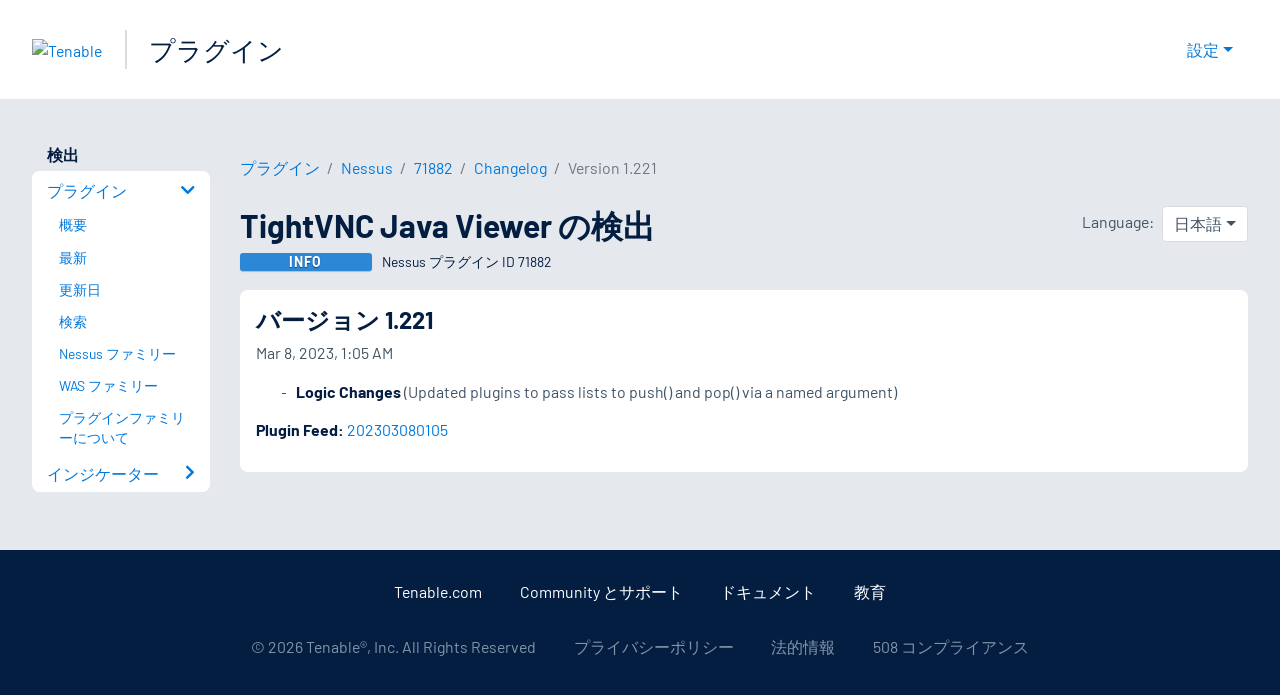

--- FILE ---
content_type: application/x-javascript; charset=UTF-8
request_url: https://trackingapi.trendemon.com/api/Identity/me?accountId=2110&DomainCookie=17687435328977378&fingerPrint=cd6156e959afb7f71e12407d11bda856&callback=jsonp975753&vid=
body_size: 277
content:
jsonp975753({"VisitorUid":"2355026040228042263","VisitorInternalId":"2110:17687435328977378"})